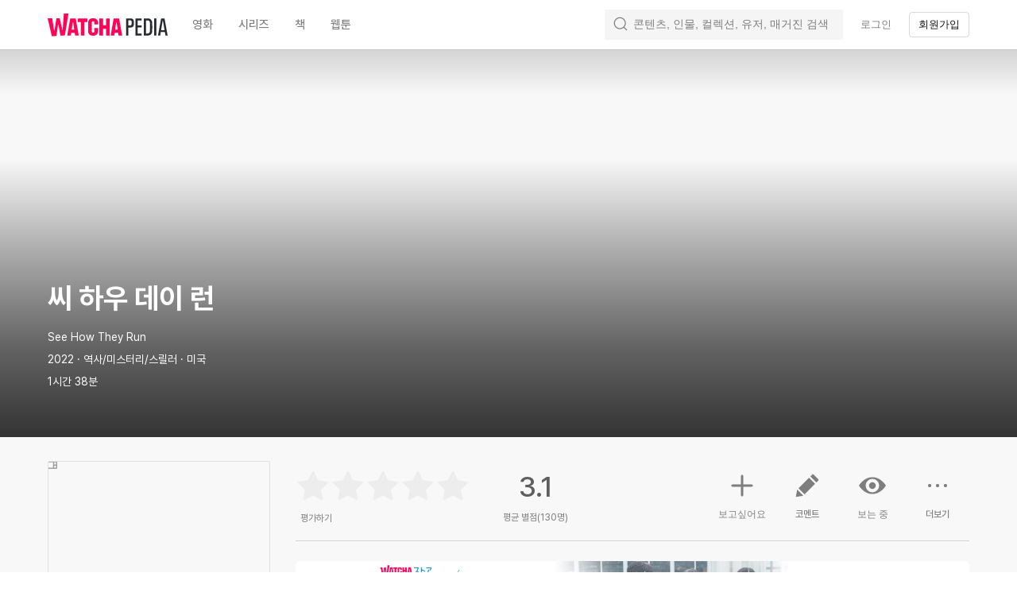

--- FILE ---
content_type: text/css
request_url: https://an2-ast.amz.wtchn.net/ayg/_rx/assets/Cdc7MKiz.css
body_size: 372
content:
html body ._basicList_5m9bv_1{display:flex;flex-direction:column;color:var(--color-primary-text)}._inner_5m9bv_7{box-sizing:border-box;display:flex;flex:1;align-items:center;min-height:48px;border-bottom:1px solid var(--color-background60)}._noBorder_5m9bv_16,._last_5m9bv_20{border:0}._title_5m9bv_24{flex:1;overflow:hidden;text-overflow:ellipsis;white-space:pre-wrap}._textListItem_1gtjr_1{box-sizing:border-box;min-height:48px;color:var(--color-primary-text);text-align:left}._pointer_1gtjr_8{cursor:pointer}


--- FILE ---
content_type: text/css
request_url: https://an2-ast.amz.wtchn.net/ayg/_rx/assets/CV0GIzNM.css
body_size: 927
content:
._buttons_1ovnc_1{display:flex;justify-content:space-between}._buttons_1ovnc_1 button{vertical-align:top}._buttons_1ovnc_1 svg{width:24px;height:24px;vertical-align:top}._leftButtons_1ovnc_16,._rightButtons_1ovnc_21{display:flex;gap:10px}._blocked_1ovnc_26{opacity:.5}._default_1ovnc_30{color:var(--color-gray70)}._default_1ovnc_30:disabled{cursor:not-allowed}._default_1ovnc_30:hover{color:var(--color-gray100)}._dropDownList_1ovnc_42{position:relative}._primary_1ovnc_46{color:var(--color-primary10)}._disabled_1ovnc_50{color:var(--color-gray70);opacity:.5}._container_mc77h_1{display:flex;gap:8px;align-items:center;margin:0 0 10px}._containerLi_mc77h_8{display:inline-flex}._tvod_mc77h_12{display:inline-flex;gap:2px;padding:4px 6px;font-size:8px;font-weight:800;line-height:normal;color:var(--color-white);background:var(--color-black);border-radius:10000px}._icon_mc77h_24{color:var(--color-primary10);vertical-align:top}._blocked_mc77h_29{opacity:.5}._countButton_mc77h_33{display:inline-flex;gap:2px;color:var(--color-secondary-text);vertical-align:top}._countButton_mc77h_33:disabled{cursor:text;user-select:text}._header_1cqxl_1{display:flex;align-items:center}._profileImg_1cqxl_6{flex-shrink:0;width:30px;height:30px;border:1px solid var(--color-black-opacity10);border-radius:50%;margin:0 8px 0 0;overflow:hidden}._profileImg_1cqxl_6._mini_1cqxl_16{width:20px;height:20px;margin:0 4px 0 0}._userInfo_1cqxl_22{display:flex;flex:1;align-items:center;overflow:hidden}._userName_1cqxl_29{color:var(--color-tertiary-text);overflow:hidden;text-overflow:ellipsis;margin:0 4px 0 0;white-space:nowrap;flex-shrink:1}._badges_1cqxl_38{display:inline-flex;gap:2px;flex-shrink:0;margin:0 4px 0 0}._badges_1cqxl_38>svg{width:12px;height:12px}._createdAt_1cqxl_50{flex-shrink:0;color:var(--color-tertiary-text);margin:0 8px 0 0}._action_1cqxl_56{display:inline-flex;align-items:center;gap:2px;color:var(--color-tertiary-text)}._action_1cqxl_56>svg{width:14px;height:14px}._rating_1cqxl_68>svg{color:var(--color-tertiary-text)}._container_9hvic_1{display:flex}._posterLink_9hvic_5{position:relative;display:inline-block;width:61px;height:87px;margin:0 8px 0 0;overflow:hidden;vertical-align:top;border-radius:8px}._posterLink_9hvic_5._webtoon_9hvic_16{width:61px;height:61px}._ottBadge_9hvic_21._ottBadge_9hvic_21>img{width:14px}._posterLink_9hvic_5>._poster_9hvic_5{width:100%;height:100%}._posterLink_9hvic_5>._poster_9hvic_5>img{width:100%;height:100%;object-fit:cover}._container_9hvic_1>._fallbackImage_9hvic_36{position:relative;overflow:hidden;border:1px solid var(--color-black-opacity10)}._ottBadgeWrapper_9hvic_42._ottBadgeWrapper_9hvic_42{position:absolute;top:4px;right:4px;z-index:2;display:flex;gap:4px;align-items:center}._ottBadge_9hvic_21._ottBadge_9hvic_21{width:20px;height:20px;border:1px solid rgba(0,0,0,.08)}._info_9hvic_58{flex:1}._rating_9hvic_62{display:flex;align-items:center;margin:0 0 8px;color:var(--color-tertiary-text)}._rating_9hvic_62>svg{margin:0 2px 0 0;color:var(--color-yellow10)}._title_9hvic_74,._meta_9hvic_79{margin:0 0 2px;color:var(--color-tertiary-text)}._myRate_9hvic_84{display:flex;align-items:center}._myRate_9hvic_84>svg{margin:0 1px;color:var(--color-yellow10)}._averageRating_9hvic_94{color:var(--color-disabled-text)}._predictedRating_9hvic_98{color:var(--color-primary10)}._watchedAt_9hvic_102{margin:8px 0 0;color:var(--color-disabled-text)}._container_xsu2o_1{padding:20px;background:var(--color-background20)}._comment_xsu2o_6{padding:0 0 10px;margin:20px 0 0;color:var(--color-secondary-text);white-space:pre-wrap}._comment_xsu2o_6>._acceptSpoiler_xsu2o_13{margin-left:2px;font-weight:700;color:var(--color-primary10)}._comment_xsu2o_6>a{color:var(--color-tertiary-text);text-decoration:underline}._commentLink_xsu2o_24,._userLink_xsu2o_28{display:block}


--- FILE ---
content_type: text/css
request_url: https://an2-ast.amz.wtchn.net/ayg/_rx/assets/KCUOmTEf.css
body_size: 233
content:
._container_mz3qo_1{position:relative}._buttonHover_mz3qo_5 .arrowButton{opacity:0}._buttonHover_mz3qo_5:hover .arrowButton{opacity:1}._listWrapper_mz3qo_13{overflow:scroll hidden;scrollbar-width:none}@media (max-width: 600px){._listWrapper_mz3qo_13{scroll-snap-type:x mandatory;-webkit-overflow-scrolling:touch}}._listWrapper_mz3qo_13::-webkit-scrollbar{display:none}._list_mz3qo_13::-webkit-scrollbar{display:none}._list_mz3qo_13{position:relative;display:flex;flex-wrap:nowrap;overflow:visible}._list_mz3qo_13>li{flex:0 0 auto;scroll-snap-align:center}._scroll_mz3qo_45{position:relative;right:10px;flex-shrink:0;width:0}._scroll_mz3qo_45._enabled_mz3qo_52{width:1px}._buttonContainer_mz3qo_56{position:absolute;top:0;z-index:1;width:1px;height:100%}._buttonContainer_mz3qo_56._disabled_mz3qo_64{display:none}._buttonContainer_mz3qo_56._right_mz3qo_68{right:0}._buttonContainer_mz3qo_56._left_mz3qo_72{left:0}._buttonContainer_mz3qo_56>button{position:absolute;z-index:1}._buttonContainer_mz3qo_56._left_mz3qo_72>button{left:-16px}._buttonContainer_mz3qo_56._right_mz3qo_68>button{right:-16px}
